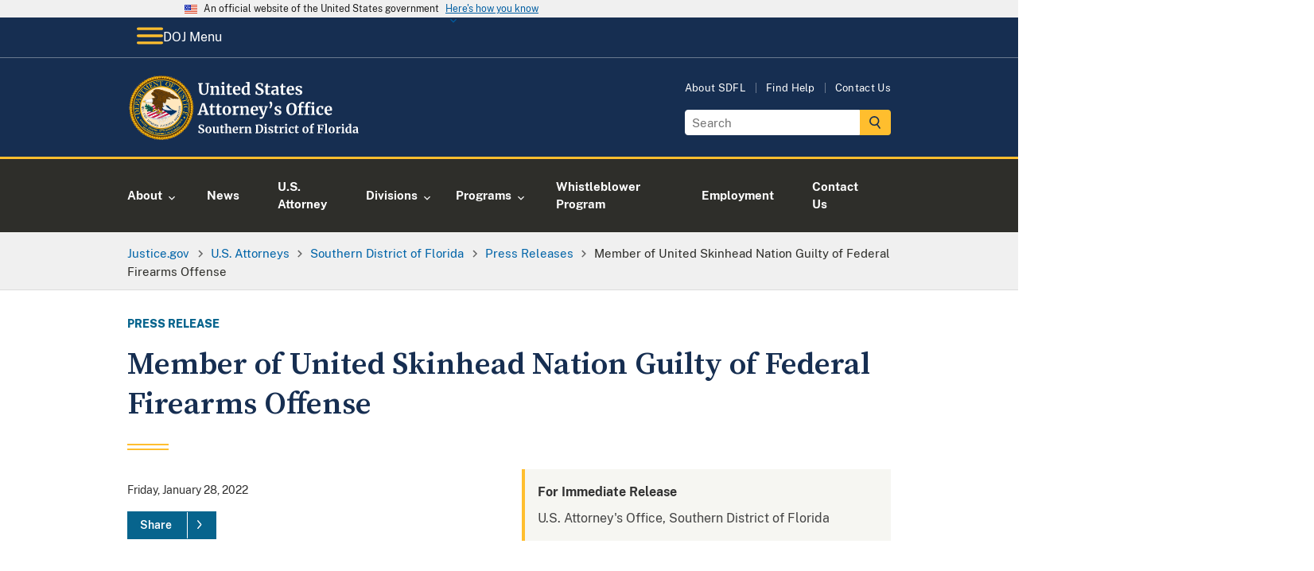

--- FILE ---
content_type: image/svg+xml
request_url: https://www.justice.gov/d9/2023-01/doj-usao-logo-sdfl.svg
body_size: 40495
content:
<?xml version="1.0" encoding="UTF-8"?><svg id="USAO_Logos" xmlns="http://www.w3.org/2000/svg" xmlns:xlink="http://www.w3.org/1999/xlink" viewBox="0 0 331.93 91.32"><defs><style>.cls-1{fill:#fff;}</style></defs><g><path class="cls-1" d="M101.31,81.54c-.46-.1-.97-.22-1.54-.38-.37-.11-.62-.17-.75-.18l.14-2.96h1.3l.35,2.06c.14,.15,.39,.28,.74,.4,.36,.12,.77,.18,1.22,.18,.71,0,1.25-.16,1.61-.47s.54-.75,.54-1.32c0-.37-.11-.7-.32-.97s-.51-.52-.88-.74c-.37-.22-.89-.47-1.54-.76-.89-.41-1.62-.89-2.2-1.45-.58-.56-.87-1.32-.87-2.28,0-.6,.15-1.14,.46-1.62,.31-.49,.77-.87,1.38-1.15s1.36-.42,2.25-.42c.52,0,.98,.04,1.38,.11,.4,.07,.83,.18,1.3,.3,.28,.08,.49,.12,.62,.14l-.1,2.8h-1.28l-.34-1.97c-.1-.1-.29-.19-.58-.28s-.61-.14-.96-.14c-.64,0-1.12,.15-1.45,.44-.33,.29-.49,.69-.49,1.18,0,.39,.12,.74,.36,1.02,.24,.29,.53,.53,.87,.73s.88,.48,1.62,.84c.6,.29,1.11,.57,1.54,.85,.43,.28,.79,.64,1.1,1.08,.31,.44,.46,.96,.46,1.56s-.15,1.15-.44,1.68c-.29,.53-.77,.98-1.44,1.33-.67,.35-1.52,.53-2.55,.53-.58,0-1.09-.05-1.55-.14Z"/><path class="cls-1" d="M109.2,74.51c.4-.7,.94-1.23,1.61-1.59,.67-.36,1.4-.54,2.19-.54,1.34,0,2.38,.41,3.11,1.24s1.1,1.95,1.1,3.37c0,1.01-.2,1.88-.6,2.58-.4,.71-.93,1.24-1.6,1.58-.67,.35-1.4,.52-2.2,.52-1.33,0-2.37-.41-3.1-1.24-.74-.83-1.1-1.95-1.1-3.37,0-1,.2-1.86,.6-2.56Zm5.54,2.64c0-1.22-.14-2.14-.43-2.78s-.76-.95-1.41-.95c-1.24,0-1.86,1.16-1.86,3.49,0,1.22,.15,2.14,.46,2.78s.78,.95,1.43,.95c1.21,0,1.81-1.16,1.81-3.49Z"/><path class="cls-1" d="M125.24,81.44c-.16-.15-.24-.37-.24-.67v-.43c-.29,.35-.69,.66-1.22,.94s-1.05,.41-1.57,.41c-1.02,0-1.75-.26-2.19-.79-.44-.53-.66-1.4-.66-2.62v-4.51l-.8-.22v-.91l2.72-.21h.02l.32,.22v5.63c0,.78,.1,1.32,.29,1.63,.19,.31,.55,.46,1.07,.46,.63,0,1.22-.25,1.76-.74v-5.87l-1.07-.24v-.9l2.9-.21h.03l.38,.22v7.87h.9l-.02,.91s-.24,.05-.59,.13c-.35,.07-.77,.11-1.26,.11-.35,0-.61-.07-.77-.22Z"/><path class="cls-1" d="M130.35,81.18c-.32-.31-.48-.8-.48-1.47v-5.87h-1.04v-.83c.09-.03,.24-.09,.46-.17,.22-.08,.39-.15,.51-.2,.18-.14,.34-.38,.46-.72,.1-.22,.27-.78,.53-1.66h1.28l.06,2.35h2.45v1.23h-2.43v4.5c0,.6,.02,1.02,.05,1.26,.03,.25,.1,.4,.21,.47,.11,.07,.29,.1,.56,.1s.54-.03,.83-.09,.53-.13,.72-.22l.3,.9c-.3,.22-.74,.43-1.31,.61-.58,.18-1.14,.27-1.68,.27-.67,0-1.17-.15-1.49-.46Z"/><path class="cls-1" d="M136.56,69.81l-1.22-.21v-.86l2.98-.35h.05l.42,.3,.02,3.57-.11,1.39c.33-.3,.78-.58,1.35-.83,.57-.26,1.17-.38,1.8-.38,.67,0,1.19,.13,1.57,.38s.63,.63,.78,1.14c.15,.51,.22,1.19,.22,2.05v4.4l1.02,.14v.96h-4.21v-.96l.93-.14v-4.4c0-.55-.04-.99-.11-1.3-.07-.31-.21-.54-.41-.69s-.49-.22-.87-.22c-.33,0-.67,.08-1.02,.23-.35,.15-.65,.34-.92,.55v5.82l.98,.14v.96h-4.14v-.96l.9-.13v-10.61Z"/><path class="cls-1" d="M147.54,80.44c-.69-.83-1.03-1.95-1.03-3.38,0-.96,.18-1.79,.54-2.5,.36-.7,.86-1.24,1.51-1.62,.65-.37,1.4-.56,2.26-.56,1.07,0,1.89,.28,2.46,.84,.58,.56,.87,1.36,.9,2.39,0,.7-.04,1.23-.13,1.57h-5.2c.04,.97,.27,1.73,.69,2.26,.42,.54,1.01,.81,1.78,.81,.42,0,.85-.07,1.29-.21,.44-.14,.79-.3,1.05-.5l.4,.88c-.29,.31-.75,.59-1.4,.86s-1.3,.39-1.96,.39c-1.41,0-2.46-.41-3.14-1.24Zm4.39-4.22c.02-.3,.03-.53,.03-.69,0-1.42-.48-2.13-1.42-2.13-.52,0-.93,.21-1.22,.62s-.45,1.15-.48,2.19h3.09Z"/><path class="cls-1" d="M155.58,80.56l1.06-.13v-6.3l-1.02-.29v-1.1l2.48-.34h.05l.4,.32v.35l-.05,1.3h.05c.07-.21,.25-.48,.53-.79,.28-.31,.63-.59,1.05-.83,.42-.24,.88-.36,1.37-.36,.23,0,.44,.03,.61,.1v2.4c-.32-.22-.71-.34-1.17-.34-.78,0-1.46,.21-2.03,.62v5.25l1.86,.14v.94h-5.17v-.94Z"/><path class="cls-1" d="M164.14,74.13l-1.02-.29v-1.1l2.66-.34h.05l.4,.32v.62l-.02,.38c.37-.35,.86-.66,1.46-.91,.6-.26,1.2-.38,1.81-.38,.65,0,1.16,.12,1.53,.36,.37,.24,.63,.62,.79,1.13,.16,.51,.24,1.21,.24,2.08v4.42l.98,.13v.96h-4.13v-.96l.86-.13v-4.42c0-.55-.04-.99-.11-1.3-.07-.31-.21-.54-.41-.69s-.48-.22-.84-.22c-.61,0-1.26,.26-1.95,.78v5.82l.96,.14v.96h-4.18v-.96l.93-.14v-6.27Z"/><path class="cls-1" d="M179.36,70.82l-1.2-.21v-.99h2.34c.35,0,.83-.02,1.42-.06,.14-.01,.35-.02,.63-.03,.28-.01,.54-.02,.76-.02,1.96,0,3.43,.49,4.41,1.47s1.46,2.37,1.46,4.18c0,1.26-.24,2.38-.73,3.36-.49,.98-1.18,1.75-2.07,2.3s-1.94,.82-3.14,.82c-.31,0-.79-.02-1.46-.06-.62-.04-1.04-.06-1.26-.06h-2.43v-.96l1.26-.16v-9.57Zm3.84,9.76c1.07-.02,1.9-.45,2.51-1.29,.61-.84,.91-2.09,.91-3.77s-.3-2.82-.9-3.69-1.53-1.3-2.78-1.3c-.27,0-.52,.02-.76,.05-.24,.03-.41,.05-.5,.06v9.79c.36,.1,.87,.14,1.52,.14Z"/><path class="cls-1" d="M191.55,74.13l-1.14-.3v-1.07l2.93-.35h.03l.45,.32v7.7l1.07,.13v.96h-4.46v-.96l1.12-.14v-6.27Zm-.06-3.31c-.22-.22-.34-.51-.34-.86,0-.41,.13-.74,.38-1.01,.26-.27,.6-.4,1.02-.4s.75,.11,.98,.34c.22,.23,.34,.52,.34,.86,0,.43-.13,.77-.38,1.02-.26,.26-.61,.38-1.07,.38h-.02c-.38,0-.69-.11-.91-.34Z"/><path class="cls-1" d="M197.95,80.19c.08,.13,.28,.25,.58,.36,.3,.11,.61,.17,.92,.17,.5,0,.88-.1,1.13-.31s.38-.48,.38-.82-.15-.64-.46-.86c-.31-.22-.83-.49-1.57-.81l-.45-.19c-.74-.31-1.29-.68-1.65-1.12-.36-.44-.54-1-.54-1.7,0-.48,.14-.91,.43-1.29,.29-.38,.69-.67,1.22-.89,.52-.21,1.13-.32,1.81-.32,.5,0,.93,.03,1.29,.1,.36,.06,.73,.15,1.13,.26,.21,.07,.37,.12,.48,.13v2.1h-1.26l-.37-1.22c-.06-.11-.21-.2-.43-.29-.22-.08-.48-.13-.77-.13-.44,0-.79,.09-1.05,.28-.26,.19-.39,.45-.39,.78,0,.3,.09,.55,.27,.74,.18,.2,.38,.35,.59,.46,.21,.11,.61,.28,1.18,.53s1.05,.48,1.43,.7c.38,.22,.69,.51,.94,.87,.25,.36,.38,.79,.38,1.3,0,.79-.31,1.43-.93,1.92-.62,.49-1.51,.74-2.67,.74-.54,0-1.03-.05-1.46-.14-.43-.1-.93-.22-1.5-.38l-.35-.11v-2.11h1.33l.37,1.26Z"/><path class="cls-1" d="M205.8,81.18c-.32-.31-.48-.8-.48-1.47v-5.87h-1.04v-.83c.09-.03,.24-.09,.46-.17,.22-.08,.39-.15,.51-.2,.18-.14,.34-.38,.46-.72,.1-.22,.27-.78,.53-1.66h1.28l.06,2.35h2.45v1.23h-2.43v4.5c0,.6,.02,1.02,.05,1.26,.03,.25,.1,.4,.21,.47,.11,.07,.29,.1,.56,.1s.54-.03,.83-.09,.53-.13,.72-.22l.3,.9c-.3,.22-.74,.43-1.31,.61-.58,.18-1.14,.27-1.68,.27-.67,0-1.17-.15-1.49-.46Z"/><path class="cls-1" d="M211.26,80.56l1.06-.13v-6.3l-1.02-.29v-1.1l2.48-.34h.05l.4,.32v.35l-.05,1.3h.05c.07-.21,.25-.48,.53-.79,.28-.31,.63-.59,1.05-.83,.42-.24,.88-.36,1.37-.36,.23,0,.44,.03,.61,.1v2.4c-.32-.22-.71-.34-1.17-.34-.78,0-1.46,.21-2.03,.62v5.25l1.86,.14v.94h-5.17v-.94Z"/><path class="cls-1" d="M219.98,74.13l-1.14-.3v-1.07l2.93-.35h.03l.45,.32v7.7l1.07,.13v.96h-4.46v-.96l1.12-.14v-6.27Zm-.06-3.31c-.22-.22-.34-.51-.34-.86,0-.41,.13-.74,.38-1.01,.26-.27,.6-.4,1.02-.4s.75,.11,.98,.34c.22,.23,.34,.52,.34,.86,0,.43-.13,.77-.38,1.02-.26,.26-.61,.38-1.07,.38h-.02c-.38,0-.69-.11-.91-.34Z"/><path class="cls-1" d="M224.95,74.66c.37-.71,.9-1.27,1.58-1.67s1.49-.6,2.41-.6c.43,0,.79,.03,1.1,.1,.31,.06,.66,.15,1.04,.26l.46,.13-.1,2.74h-1.39l-.4-1.76c-.06-.28-.38-.42-.94-.42-.6,0-1.06,.26-1.4,.78s-.51,1.34-.52,2.45c0,1.17,.2,2.07,.61,2.7,.41,.62,.94,.94,1.62,.94,.81,0,1.56-.22,2.24-.66l.37,.83c-.28,.3-.7,.58-1.27,.83-.57,.26-1.19,.38-1.85,.38-1.37,0-2.39-.42-3.08-1.26s-1.03-1.95-1.03-3.31c0-.92,.18-1.73,.55-2.45Z"/><path class="cls-1" d="M234.23,81.18c-.32-.31-.48-.8-.48-1.47v-5.87h-1.04v-.83c.09-.03,.24-.09,.46-.17,.22-.08,.39-.15,.51-.2,.18-.14,.34-.38,.46-.72,.1-.22,.27-.78,.53-1.66h1.28l.06,2.35h2.45v1.23h-2.43v4.5c0,.6,.02,1.02,.05,1.26,.03,.25,.1,.4,.21,.47,.11,.07,.29,.1,.56,.1s.54-.03,.83-.09,.53-.13,.72-.22l.3,.9c-.3,.22-.74,.43-1.31,.61-.58,.18-1.14,.27-1.68,.27-.67,0-1.17-.15-1.49-.46Z"/><path class="cls-1" d="M244.21,74.51c.4-.7,.94-1.23,1.61-1.59,.67-.36,1.4-.54,2.19-.54,1.34,0,2.38,.41,3.11,1.24s1.1,1.95,1.1,3.37c0,1.01-.2,1.88-.6,2.58-.4,.71-.93,1.24-1.6,1.58-.67,.35-1.4,.52-2.2,.52-1.33,0-2.37-.41-3.1-1.24-.74-.83-1.1-1.95-1.1-3.37,0-1,.2-1.86,.6-2.56Zm5.54,2.64c0-1.22-.14-2.14-.43-2.78s-.76-.95-1.41-.95c-1.24,0-1.86,1.16-1.86,3.49,0,1.22,.15,2.14,.46,2.78s.78,.95,1.43,.95c1.21,0,1.81-1.16,1.81-3.49Z"/><path class="cls-1" d="M254.91,73.86h-1.34v-.9l1.34-.32v-.7c0-.69,.18-1.33,.55-1.9,.37-.58,.86-1.03,1.48-1.37s1.27-.5,1.97-.5c.36,0,.7,.05,1.02,.16v2.05c-.11-.11-.32-.21-.63-.32-.31-.11-.64-.16-.98-.16-.42,0-.71,.1-.89,.31-.18,.21-.26,.56-.26,1.06v1.36h2.03v1.23h-2.03v6.56l1.68,.13v.96h-5.2v-.96l1.26-.14v-6.54Z"/><path class="cls-1" d="M265.55,70.82l-1.31-.21v-.99h8.83l.16,2.9h-1.28l-.59-1.76-3.46-.18v4.53l2.38-.05,.3-1.41h1.02v4.06h-1.01l-.32-1.44-2.38-.06v4.18l2.45,.16v.96h-6.03v-.96l1.23-.16v-9.57Z"/><path class="cls-1" d="M275.38,69.81l-1.18-.21v-.86l2.96-.35h.03l.43,.3v11.73l1.17,.13v.96h-4.53v-.96l1.12-.14v-10.59Z"/><path class="cls-1" d="M280.62,74.51c.4-.7,.94-1.23,1.61-1.59,.67-.36,1.4-.54,2.19-.54,1.34,0,2.38,.41,3.11,1.24s1.1,1.95,1.1,3.37c0,1.01-.2,1.88-.6,2.58-.4,.71-.93,1.24-1.6,1.58-.67,.35-1.4,.52-2.2,.52-1.33,0-2.37-.41-3.1-1.24-.74-.83-1.1-1.95-1.1-3.37,0-1,.2-1.86,.6-2.56Zm5.54,2.64c0-1.22-.14-2.14-.43-2.78s-.76-.95-1.41-.95c-1.24,0-1.86,1.16-1.86,3.49,0,1.22,.15,2.14,.46,2.78s.78,.95,1.43,.95c1.21,0,1.81-1.16,1.81-3.49Z"/><path class="cls-1" d="M290.22,80.56l1.06-.13v-6.3l-1.02-.29v-1.1l2.48-.34h.05l.4,.32v.35l-.05,1.3h.05c.07-.21,.25-.48,.53-.79,.28-.31,.63-.59,1.05-.83,.42-.24,.88-.36,1.37-.36,.23,0,.44,.03,.61,.1v2.4c-.32-.22-.71-.34-1.17-.34-.78,0-1.46,.21-2.03,.62v5.25l1.86,.14v.94h-5.17v-.94Z"/><path class="cls-1" d="M298.94,74.13l-1.14-.3v-1.07l2.93-.35h.03l.45,.32v7.7l1.07,.13v.96h-4.46v-.96l1.12-.14v-6.27Zm-.06-3.31c-.22-.22-.34-.51-.34-.86,0-.41,.13-.74,.38-1.01s.6-.4,1.02-.4,.75,.11,.98,.34c.22,.23,.34,.52,.34,.86,0,.43-.13,.77-.38,1.02-.26,.26-.61,.38-1.07,.38h-.02c-.38,0-.69-.11-.91-.34Z"/><path class="cls-1" d="M305.13,81.21c-.52-.31-.94-.8-1.25-1.46-.31-.66-.46-1.49-.46-2.48,0-.9,.18-1.71,.55-2.46s.91-1.33,1.62-1.77,1.57-.66,2.58-.66c.41,0,.79,.04,1.15,.13v-2.7l-1.57-.22v-.88l3.3-.32h.05l.45,.34v11.81h.86v.91c-.77,.16-1.4,.24-1.9,.24-.34,0-.58-.06-.73-.17-.14-.11-.22-.33-.22-.66v-.45c-.28,.37-.66,.68-1.14,.92-.48,.24-.99,.36-1.52,.36-.66,0-1.25-.16-1.78-.47Zm3.54-1.07c.27-.14,.49-.32,.65-.52v-5.82c-.08-.11-.23-.2-.47-.27s-.5-.11-.78-.11c-.68,0-1.23,.3-1.64,.89-.41,.59-.62,1.54-.62,2.84,0,1.09,.18,1.9,.53,2.42,.35,.53,.82,.79,1.39,.79,.35,0,.66-.07,.94-.22Z"/><path class="cls-1" d="M314.99,76.82c.98-.49,2.24-.74,3.78-.75v-.37c0-.44-.05-.78-.14-1.02-.09-.25-.26-.43-.5-.55s-.59-.18-1.05-.18c-.52,0-.99,.07-1.41,.2-.42,.13-.85,.31-1.3,.52l-.5-1.02c.16-.14,.43-.3,.81-.5,.38-.19,.83-.36,1.35-.5,.52-.14,1.06-.22,1.62-.22,.82,0,1.46,.11,1.93,.32s.8,.55,1,1.02c.2,.47,.3,1.1,.3,1.89v4.9h.86v.9c-.21,.05-.52,.11-.91,.16-.39,.05-.74,.08-1.04,.08-.36,0-.61-.05-.73-.16-.12-.11-.18-.33-.18-.66v-.43c-.29,.32-.66,.61-1.12,.86s-.98,.38-1.55,.38c-.49,0-.94-.1-1.35-.31-.41-.21-.74-.51-.98-.91-.25-.4-.37-.88-.37-1.45,0-.97,.49-1.7,1.46-2.19Zm3.03,3.34c.29-.13,.54-.3,.75-.49v-2.62c-.96,0-1.68,.16-2.15,.49-.47,.33-.71,.74-.71,1.26s.12,.9,.36,1.17,.57,.4,.98,.4c.22,0,.48-.07,.77-.2Z"/></g><g><path class="cls-1" d="M101.61,26.67c-1.09-1.11-1.63-2.87-1.63-5.26v-7.94l-1.45-.29v-1.36h6.64v1.36l-1.87,.31v8.21c0,3.49,1.24,5.24,3.72,5.24,1.22,0,2.12-.45,2.71-1.35,.59-.9,.88-2.17,.88-3.79V13.49l-1.89-.31v-1.36h5.5v1.36l-1.5,.29v8.14c0,2.29-.55,3.98-1.66,5.08s-2.6,1.65-4.48,1.65c-2.23,0-3.89-.56-4.97-1.67Z"/><path class="cls-1" d="M116.68,18.02l-1.41-.4v-1.52l3.65-.46h.07l.55,.44v.86l-.02,.53c.51-.48,1.18-.9,2-1.25,.82-.35,1.65-.53,2.49-.53,.89,0,1.6,.17,2.1,.5s.87,.85,1.09,1.55c.22,.7,.33,1.66,.33,2.86v6.07l1.34,.18v1.32h-5.68v-1.32l1.19-.18v-6.07c0-.76-.05-1.36-.15-1.79-.1-.43-.29-.75-.56-.95-.27-.2-.66-.3-1.16-.3-.84,0-1.73,.36-2.68,1.08v8.01l1.32,.2v1.32h-5.74v-1.32l1.28-.2v-8.62Z"/><path class="cls-1" d="M131.88,18.02l-1.56-.42v-1.47l4.03-.48h.04l.62,.44v10.58l1.47,.18v1.32h-6.14v-1.32l1.54-.2v-8.62Zm-.09-4.55c-.31-.31-.46-.7-.46-1.19,0-.56,.18-1.02,.53-1.39,.35-.37,.82-.55,1.41-.55s1.03,.16,1.34,.47c.31,.32,.46,.71,.46,1.18,0,.59-.18,1.06-.53,1.41-.35,.35-.84,.53-1.47,.53h-.02c-.53,0-.95-.15-1.25-.46Z"/><path class="cls-1" d="M139.71,27.73c-.44-.43-.66-1.1-.66-2.02v-8.07h-1.43v-1.14c.12-.04,.33-.12,.64-.23s.54-.2,.7-.27c.25-.19,.46-.52,.64-.99,.13-.31,.37-1.07,.73-2.29h1.76l.09,3.23h3.37v1.69h-3.34v6.18c0,.82,.02,1.4,.07,1.74,.04,.34,.14,.55,.29,.65,.15,.1,.4,.14,.77,.14s.75-.04,1.14-.12,.73-.18,.99-.3l.42,1.23c-.41,.31-1.01,.59-1.8,.84-.79,.25-1.56,.37-2.31,.37-.92,0-1.61-.21-2.05-.64Z"/><path class="cls-1" d="M148.26,26.7c-.95-1.14-1.42-2.69-1.42-4.65,0-1.32,.25-2.46,.74-3.43,.49-.97,1.18-1.71,2.08-2.22,.89-.51,1.93-.77,3.1-.77,1.47,0,2.6,.39,3.39,1.16,.79,.77,1.2,1.87,1.23,3.29,0,.97-.06,1.69-.18,2.16h-7.15c.06,1.33,.37,2.37,.95,3.11,.57,.74,1.39,1.11,2.44,1.11,.57,0,1.16-.1,1.77-.29,.61-.19,1.09-.42,1.44-.68l.55,1.21c-.4,.43-1.04,.82-1.92,1.18-.89,.36-1.79,.54-2.69,.54-1.94,0-3.38-.57-4.32-1.71Zm6.04-5.8c.03-.41,.04-.73,.04-.95,0-1.95-.65-2.93-1.96-2.93-.72,0-1.28,.29-1.67,.86-.4,.57-.62,1.58-.66,3.01h4.25Z"/><path class="cls-1" d="M161.29,27.76c-.72-.43-1.29-1.1-1.72-2.01-.43-.91-.64-2.05-.64-3.41,0-1.23,.25-2.36,.76-3.38,.51-1.02,1.25-1.83,2.23-2.43,.98-.6,2.16-.9,3.54-.9,.56,0,1.08,.06,1.58,.18v-3.72l-2.16-.31v-1.21l4.53-.44h.07l.62,.46V26.82h1.19v1.25c-1.06,.22-1.93,.33-2.62,.33-.47,0-.8-.08-1-.23-.2-.15-.3-.46-.3-.91v-.62c-.38,.51-.9,.94-1.56,1.27-.66,.33-1.36,.5-2.09,.5-.91,0-1.72-.22-2.44-.65Zm4.87-1.47c.37-.2,.67-.44,.89-.72v-8.01c-.1-.15-.32-.27-.65-.37-.33-.1-.69-.15-1.07-.15-.94,0-1.69,.41-2.25,1.22-.56,.81-.85,2.12-.85,3.91,0,1.5,.24,2.61,.73,3.33s1.12,1.09,1.91,1.09c.48,0,.91-.1,1.29-.3Z"/><path class="cls-1" d="M181.53,28.21c-.63-.13-1.33-.31-2.11-.53-.51-.15-.86-.23-1.03-.24l.2-4.07h1.78l.48,2.84c.19,.21,.53,.39,1.02,.55,.49,.16,1.05,.24,1.68,.24,.98,0,1.72-.22,2.21-.65s.74-1.04,.74-1.81c0-.51-.15-.96-.44-1.33-.29-.37-.7-.71-1.21-1.01-.51-.3-1.22-.65-2.11-1.04-1.22-.56-2.23-1.22-3.02-1.99s-1.2-1.82-1.2-3.14c0-.82,.21-1.57,.64-2.23s1.06-1.2,1.9-1.58,1.87-.58,3.09-.58c.72,0,1.35,.05,1.9,.15,.55,.1,1.15,.24,1.79,.42,.38,.1,.67,.17,.86,.2l-.13,3.85h-1.76l-.46-2.71c-.13-.13-.4-.26-.79-.39-.4-.12-.84-.19-1.32-.19-.88,0-1.54,.2-1.99,.6-.45,.4-.67,.94-.67,1.62,0,.54,.17,1.01,.5,1.41s.73,.73,1.2,1c.47,.27,1.21,.66,2.22,1.15,.82,.4,1.53,.78,2.11,1.17,.59,.38,1.09,.88,1.52,1.48,.42,.61,.64,1.32,.64,2.15s-.2,1.58-.6,2.31-1.06,1.34-1.98,1.83c-.92,.48-2.09,.73-3.51,.73-.79,0-1.5-.07-2.13-.2Z"/><path class="cls-1" d="M193.04,27.73c-.44-.43-.66-1.1-.66-2.02v-8.07h-1.43v-1.14c.12-.04,.33-.12,.64-.23s.54-.2,.7-.27c.25-.19,.46-.52,.64-.99,.13-.31,.37-1.07,.73-2.29h1.76l.09,3.23h3.37v1.69h-3.34v6.18c0,.82,.02,1.4,.07,1.74,.04,.34,.14,.55,.29,.65,.15,.1,.4,.14,.77,.14s.75-.04,1.14-.12,.73-.18,.99-.3l.42,1.23c-.41,.31-1.01,.59-1.8,.84-.79,.25-1.56,.37-2.31,.37-.92,0-1.61-.21-2.05-.64Z"/><path class="cls-1" d="M202.13,21.72c1.34-.67,3.08-1.02,5.2-1.03v-.51c0-.6-.06-1.07-.19-1.41s-.35-.59-.68-.76c-.33-.17-.81-.25-1.44-.25-.72,0-1.36,.09-1.94,.27-.57,.18-1.17,.42-1.78,.71l-.68-1.41c.22-.19,.59-.42,1.11-.68,.52-.26,1.14-.5,1.86-.69,.72-.2,1.46-.3,2.22-.3,1.13,0,2.01,.15,2.65,.44,.64,.29,1.1,.76,1.38,1.41,.28,.65,.42,1.51,.42,2.6v6.73h1.19v1.23c-.29,.07-.71,.15-1.25,.22-.54,.07-1.02,.11-1.43,.11-.5,0-.83-.07-1-.22-.17-.15-.25-.45-.25-.9v-.59c-.4,.44-.91,.84-1.54,1.19-.63,.35-1.34,.53-2.13,.53-.67,0-1.29-.14-1.86-.43-.56-.29-1.02-.7-1.35-1.25-.34-.55-.51-1.21-.51-1.99,0-1.33,.67-2.34,2.01-3.01Zm4.17,4.59c.4-.18,.74-.41,1.03-.67v-3.61c-1.32,0-2.31,.22-2.96,.67-.65,.45-.98,1.02-.98,1.73s.17,1.24,.5,1.61,.78,.55,1.35,.55c.31,0,.66-.09,1.06-.27Z"/><path class="cls-1" d="M214.46,27.73c-.44-.43-.66-1.1-.66-2.02v-8.07h-1.43v-1.14c.12-.04,.33-.12,.64-.23s.54-.2,.7-.27c.25-.19,.46-.52,.64-.99,.13-.31,.37-1.07,.73-2.29h1.76l.09,3.23h3.37v1.69h-3.34v6.18c0,.82,.02,1.4,.07,1.74,.04,.34,.14,.55,.29,.65,.15,.1,.4,.14,.77,.14s.75-.04,1.14-.12,.73-.18,.99-.3l.42,1.23c-.41,.31-1.01,.59-1.8,.84-.79,.25-1.56,.37-2.31,.37-.92,0-1.61-.21-2.05-.64Z"/><path class="cls-1" d="M223.01,26.7c-.95-1.14-1.42-2.69-1.42-4.65,0-1.32,.25-2.46,.74-3.43,.49-.97,1.18-1.71,2.08-2.22,.89-.51,1.93-.77,3.1-.77,1.47,0,2.6,.39,3.39,1.16,.79,.77,1.2,1.87,1.23,3.29,0,.97-.06,1.69-.18,2.16h-7.15c.06,1.33,.37,2.37,.95,3.11,.57,.74,1.39,1.11,2.44,1.11,.57,0,1.16-.1,1.77-.29,.61-.19,1.09-.42,1.44-.68l.55,1.21c-.4,.43-1.04,.82-1.92,1.18-.89,.36-1.79,.54-2.69,.54-1.94,0-3.38-.57-4.32-1.71Zm6.04-5.8c.03-.41,.04-.73,.04-.95,0-1.95-.65-2.93-1.96-2.93-.72,0-1.28,.29-1.67,.86-.4,.57-.62,1.58-.66,3.01h4.25Z"/><path class="cls-1" d="M236.33,26.36c.12,.18,.38,.34,.8,.5,.42,.15,.84,.23,1.27,.23,.69,0,1.21-.14,1.55-.43,.34-.29,.52-.66,.52-1.13s-.21-.88-.64-1.18c-.43-.3-1.14-.67-2.16-1.11l-.62-.26c-1.01-.43-1.77-.94-2.27-1.54-.5-.6-.75-1.38-.75-2.33,0-.66,.2-1.25,.59-1.77s.95-.93,1.67-1.22c.72-.29,1.55-.44,2.49-.44,.69,0,1.28,.04,1.77,.13,.49,.09,1.01,.21,1.55,.35,.29,.1,.51,.16,.66,.18v2.88h-1.74l-.51-1.67c-.09-.15-.29-.28-.59-.4-.31-.12-.66-.18-1.06-.18-.6,0-1.08,.13-1.44,.39-.36,.26-.54,.61-.54,1.07,0,.41,.12,.75,.37,1.02,.25,.27,.52,.48,.81,.63,.29,.15,.84,.39,1.63,.73,.79,.34,1.45,.66,1.97,.97,.52,.31,.95,.71,1.3,1.2,.34,.49,.52,1.09,.52,1.79,0,1.09-.43,1.97-1.28,2.64-.85,.67-2.08,1.01-3.67,1.01-.75,0-1.42-.07-2.01-.2-.59-.13-1.28-.31-2.06-.53l-.48-.15v-2.9h1.83l.51,1.74Z"/><path class="cls-1" d="M104.11,39.73h3.37l5.08,14.89,1.28,.22v1.32h-6.49v-1.32l1.65-.22-.86-2.86h-5.7l-.86,2.88,1.78,.2v1.32h-5.61l-.02-1.32,1.32-.22,5.06-14.89Zm1.52,3.72l-.4-1.72-.42,1.74-1.96,6.75h4.84l-2.07-6.78Z"/><path class="cls-1" d="M116.19,55.73c-.44-.43-.66-1.1-.66-2.02v-8.07h-1.43v-1.14c.12-.04,.33-.12,.64-.23s.54-.2,.7-.27c.25-.19,.46-.52,.64-.99,.13-.31,.37-1.07,.73-2.29h1.76l.09,3.23h3.37v1.69h-3.34v6.18c0,.82,.02,1.4,.07,1.74,.04,.34,.14,.55,.29,.65,.15,.1,.4,.14,.77,.14s.75-.04,1.14-.12,.73-.18,.99-.3l.42,1.23c-.41,.31-1.01,.59-1.8,.84-.79,.25-1.56,.37-2.31,.37-.92,0-1.61-.21-2.05-.64Z"/><path class="cls-1" d="M125.17,55.73c-.44-.43-.66-1.1-.66-2.02v-8.07h-1.43v-1.14c.12-.04,.33-.12,.64-.23s.54-.2,.7-.27c.25-.19,.46-.52,.64-.99,.13-.31,.37-1.07,.73-2.29h1.76l.09,3.23h3.37v1.69h-3.34v6.18c0,.82,.02,1.4,.07,1.74,.04,.34,.14,.55,.29,.65,.15,.1,.4,.14,.77,.14s.75-.04,1.14-.12,.73-.18,.99-.3l.42,1.23c-.41,.31-1.01,.59-1.8,.84-.79,.25-1.56,.37-2.31,.37-.92,0-1.61-.21-2.05-.64Z"/><path class="cls-1" d="M133.32,46.55c.55-.97,1.29-1.7,2.21-2.19,.92-.49,1.93-.74,3.01-.74,1.85,0,3.27,.57,4.28,1.71s1.51,2.68,1.51,4.63c0,1.39-.28,2.58-.83,3.55-.55,.98-1.28,1.7-2.2,2.18-.92,.48-1.92,.72-3.02,.72-1.83,0-3.26-.57-4.27-1.71-1.01-1.14-1.52-2.68-1.52-4.63,0-1.38,.27-2.55,.82-3.52Zm7.62,3.63c0-1.67-.2-2.94-.59-3.82s-1.04-1.31-1.94-1.31c-1.7,0-2.55,1.6-2.55,4.8,0,1.67,.21,2.94,.63,3.82,.42,.87,1.07,1.31,1.97,1.31,1.66,0,2.49-1.6,2.49-4.8Z"/><path class="cls-1" d="M146.33,54.87l1.45-.18v-8.67l-1.41-.4v-1.52l3.41-.46h.07l.55,.44v.48l-.07,1.78h.07c.1-.29,.34-.66,.73-1.09,.38-.43,.86-.81,1.44-1.14,.58-.33,1.21-.5,1.88-.5,.32,0,.6,.04,.84,.13v3.3c-.44-.31-.98-.46-1.61-.46-1.07,0-2,.29-2.79,.86v7.22l2.55,.2v1.3h-7.11v-1.3Z"/><path class="cls-1" d="M157.92,46.02l-1.41-.4v-1.52l3.65-.46h.07l.55,.44v.86l-.02,.53c.51-.48,1.18-.9,2-1.25,.82-.35,1.65-.53,2.49-.53,.89,0,1.6,.17,2.1,.5s.87,.85,1.09,1.55c.22,.7,.33,1.66,.33,2.86v6.07l1.34,.18v1.32h-5.68v-1.32l1.19-.18v-6.07c0-.76-.05-1.36-.15-1.79-.1-.43-.29-.75-.56-.95-.27-.2-.66-.3-1.16-.3-.84,0-1.73,.36-2.68,1.08v8.01l1.32,.2v1.32h-5.74v-1.32l1.28-.2v-8.62Z"/><path class="cls-1" d="M172.9,54.7c-.95-1.14-1.42-2.69-1.42-4.65,0-1.32,.25-2.46,.74-3.43,.49-.97,1.18-1.71,2.08-2.22,.89-.51,1.93-.77,3.1-.77,1.47,0,2.6,.39,3.39,1.16,.79,.77,1.2,1.87,1.23,3.29,0,.97-.06,1.69-.18,2.16h-7.15c.06,1.33,.37,2.37,.95,3.11,.57,.74,1.39,1.11,2.44,1.11,.57,0,1.16-.1,1.77-.29,.61-.19,1.09-.42,1.44-.68l.55,1.21c-.4,.43-1.04,.82-1.92,1.18-.89,.36-1.79,.54-2.69,.54-1.94,0-3.38-.57-4.32-1.71Zm6.04-5.8c.03-.41,.04-.73,.04-.95,0-1.95-.65-2.93-1.96-2.93-.72,0-1.28,.29-1.67,.86-.4,.57-.62,1.58-.66,3.01h4.25Z"/><path class="cls-1" d="M184.88,61.58c-.3-.04-.52-.1-.65-.15v-2.35c.1,.06,.31,.12,.62,.18,.31,.06,.59,.09,.84,.09,.73,0,1.34-.24,1.82-.73,.48-.48,.92-1.3,1.33-2.44h-1.19l-4.14-10.67-.99-.29v-1.28h6.05v1.28l-1.61,.26,1.96,6.09,.79,2.6,.68-2.6,1.8-6.09-1.39-.26v-1.28h4.77v1.28l-1.08,.26c-.81,2.46-1.61,4.84-2.4,7.13s-1.25,3.57-1.39,3.85c-.47,1.23-.92,2.21-1.34,2.95-.43,.73-.93,1.29-1.52,1.67-.59,.38-1.3,.57-2.13,.57-.26,0-.55-.02-.85-.07Z"/><path class="cls-1" d="M197.68,46.66v-.31c.18-.16,.38-.49,.63-.98,.24-.49,.45-1.07,.63-1.74s.26-1.32,.26-1.97c0-.19-.05-.36-.15-.51s-.26-.33-.46-.55c-.26-.26-.47-.51-.6-.73-.14-.22-.21-.51-.21-.86,0-.44,.14-.8,.43-1.08,.29-.28,.65-.42,1.09-.42s.84,.15,1.21,.46c.37,.31,.66,.72,.87,1.24,.21,.52,.32,1.09,.32,1.71,0,.97-.17,1.9-.52,2.81s-.77,1.67-1.28,2.31c-.51,.64-.98,1.07-1.42,1.31l-.79-.7Z"/><path class="cls-1" d="M207.31,54.36c.12,.18,.38,.34,.8,.5,.42,.15,.84,.23,1.27,.23,.69,0,1.21-.14,1.55-.43,.34-.29,.52-.66,.52-1.13s-.21-.88-.64-1.18c-.43-.3-1.14-.67-2.16-1.11l-.62-.26c-1.01-.43-1.77-.94-2.27-1.54-.5-.6-.75-1.38-.75-2.33,0-.66,.2-1.25,.59-1.77s.95-.93,1.67-1.22c.72-.29,1.55-.44,2.49-.44,.69,0,1.28,.04,1.77,.13,.49,.09,1.01,.21,1.55,.35,.29,.1,.51,.16,.66,.18v2.88h-1.74l-.51-1.67c-.09-.15-.29-.28-.59-.4-.31-.12-.66-.18-1.06-.18-.6,0-1.08,.13-1.44,.39-.36,.26-.54,.61-.54,1.07,0,.41,.12,.75,.37,1.02,.25,.27,.52,.48,.81,.63,.29,.15,.84,.39,1.63,.73,.79,.34,1.45,.66,1.97,.97,.52,.31,.95,.71,1.3,1.2,.34,.49,.52,1.09,.52,1.79,0,1.09-.43,1.97-1.28,2.64-.85,.67-2.08,1.01-3.67,1.01-.75,0-1.42-.07-2.01-.2-.59-.13-1.28-.31-2.06-.53l-.48-.15v-2.9h1.83l.51,1.74Z"/><path class="cls-1" d="M222.96,54.16c-1.19-1.5-1.78-3.53-1.78-6.12,0-1.69,.31-3.17,.94-4.44,.62-1.28,1.5-2.26,2.63-2.95,1.13-.69,2.43-1.03,3.89-1.03,2.42,0,4.23,.71,5.44,2.15,1.21,1.43,1.81,3.43,1.81,6,0,1.7-.32,3.21-.96,4.52-.64,1.31-1.53,2.33-2.67,3.05-1.14,.72-2.46,1.08-3.94,1.08-2.39,0-4.18-.75-5.37-2.24Zm2.77-11.42c-.67,1.19-1.01,2.95-1.01,5.28s.33,4.05,.98,5.25c.65,1.2,1.59,1.79,2.8,1.79s2.12-.63,2.79-1.88,1.01-3.06,1.01-5.42-.32-3.99-.97-5.12c-.65-1.12-1.58-1.68-2.79-1.68s-2.14,.59-2.82,1.78Z"/><path class="cls-1" d="M239.04,45.65h-1.85v-1.23l1.85-.44v-.97c0-.95,.25-1.83,.76-2.62s1.18-1.42,2.03-1.88c.85-.46,1.75-.69,2.71-.69,.5,0,.97,.07,1.41,.22v2.82c-.15-.15-.44-.29-.87-.44-.43-.15-.88-.22-1.35-.22-.57,0-.98,.14-1.22,.43-.24,.29-.36,.77-.36,1.46v1.87h2.79v1.69h-2.79v9.02l2.31,.18v1.32h-7.15v-1.32l1.74-.2v-9Zm8.98,0h-1.85v-1.23l1.85-.44v-.97c0-.95,.25-1.83,.76-2.62,.51-.79,1.18-1.42,2.03-1.88,.85-.46,1.75-.69,2.71-.69,.5,0,.97,.07,1.41,.22v2.82c-.15-.15-.44-.29-.87-.44-.43-.15-.88-.22-1.35-.22-.57,0-.98,.14-1.22,.43-.24,.29-.36,.77-.36,1.46v1.87h2.79v1.69h-2.79v9.02l2.31,.18v1.32h-7.15v-1.32l1.74-.2v-9Zm8.91,.37l-1.56-.42v-1.47l4.03-.48h.04l.62,.44v10.58l1.47,.18v1.32h-6.14v-1.32l1.54-.2v-8.62Zm-.09-4.55c-.31-.31-.46-.7-.46-1.19,0-.56,.18-1.02,.53-1.39,.35-.37,.82-.55,1.41-.55s1.03,.16,1.34,.47c.31,.32,.46,.71,.46,1.18,0,.59-.18,1.06-.53,1.41-.35,.35-.84,.53-1.47,.53h-.02c-.53,0-.95-.15-1.25-.46Z"/><path class="cls-1" d="M263.58,46.75c.51-.98,1.23-1.75,2.18-2.3,.95-.55,2.05-.83,3.31-.83,.59,0,1.09,.04,1.52,.13,.42,.09,.9,.21,1.43,.35l.64,.18-.13,3.76h-1.91l-.55-2.42c-.09-.38-.52-.57-1.3-.57-.82,0-1.46,.36-1.92,1.08-.46,.72-.7,1.84-.72,3.37,0,1.61,.28,2.85,.84,3.71s1.3,1.29,2.22,1.29c1.11,0,2.14-.3,3.08-.9l.51,1.14c-.38,.41-.96,.79-1.75,1.14s-1.63,.53-2.54,.53c-1.88,0-3.29-.58-4.23-1.74-.95-1.16-1.42-2.68-1.42-4.55,0-1.26,.25-2.38,.76-3.37Z"/><path class="cls-1" d="M275.74,54.7c-.95-1.14-1.42-2.69-1.42-4.65,0-1.32,.25-2.46,.74-3.43,.49-.97,1.18-1.71,2.08-2.22,.89-.51,1.93-.77,3.1-.77,1.47,0,2.6,.39,3.39,1.16,.79,.77,1.2,1.87,1.23,3.29,0,.97-.06,1.69-.18,2.16h-7.15c.06,1.33,.37,2.37,.95,3.11,.57,.74,1.39,1.11,2.44,1.11,.57,0,1.16-.1,1.77-.29,.61-.19,1.09-.42,1.44-.68l.55,1.21c-.4,.43-1.04,.82-1.92,1.18-.89,.36-1.79,.54-2.69,.54-1.94,0-3.38-.57-4.32-1.71Zm6.04-5.8c.03-.41,.04-.73,.04-.95,0-1.95-.65-2.93-1.96-2.93-.72,0-1.28,.29-1.67,.86-.4,.57-.62,1.58-.66,3.01h4.25Z"/></g><image width="306" height="306" transform="translate(0 -1.24) scale(.31)" xlink:href="[data-uri]"/></svg>